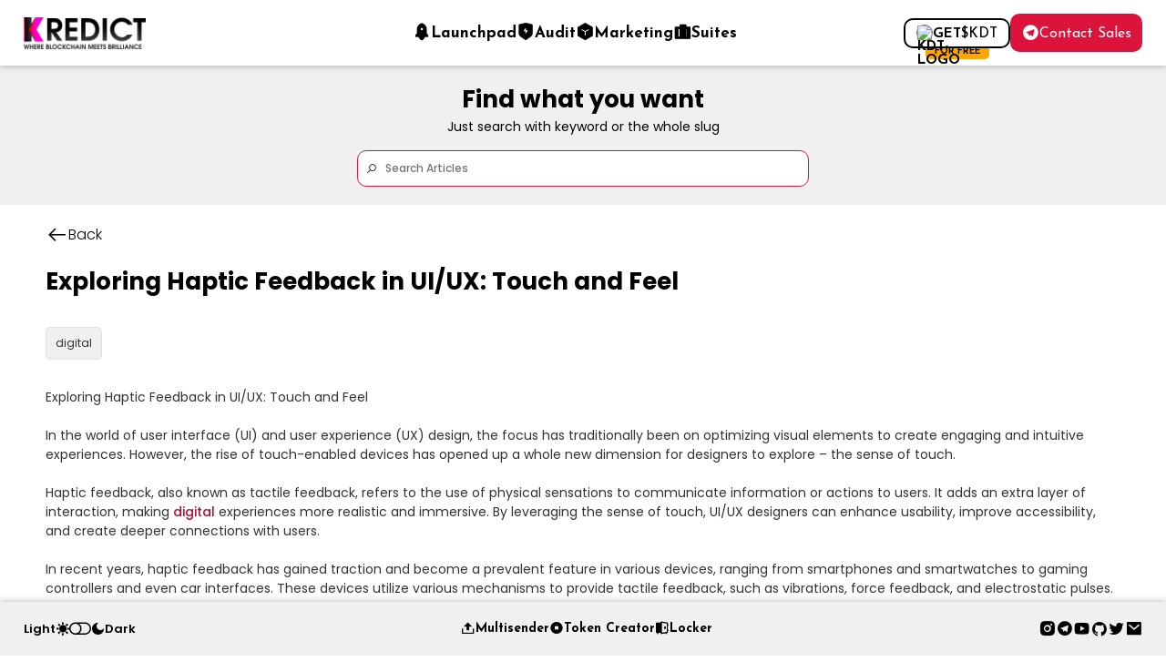

--- FILE ---
content_type: text/html; charset=utf-8
request_url: https://www.kredict.com/blog/exploring-haptic-feedback-in-uiux-touch-and-feel/
body_size: 3872
content:

<!DOCTYPE html>
<html lang="en">

<head>
    <meta charset="UTF-8">
    <meta name="viewport" content="width=device-width, initial-scale=1.0">
    <meta name="description"
        content="Empower your crypto journey with KREDICT BLOG, your ultimate resource for all things blockchain and cryptocurrency. Delve into the world of token creation, presale strategies, and cutting-edge insights from industry experts. Stay ahead with our in-depth guides, analysis, and updates on the ever-evolving crypto landscape. Unleash the potential of blockchain technology and achieve your financial goals with our expertly curated content. Start your crypto revolution today!">
    <meta name="keywords"
        content="Cryptocurrency, Blockchain, Tokenomics, Token Creation, Presale, Decentralized Finance, Smart Contracts, Crypto Investment, ICO">
    <meta name="theme-color" content="rgb(20,0,0)">
    <link href="https://cdn.jsdelivr.net/npm/remixicon@4.0.0/fonts/remixicon.css" rel="stylesheet" />
    <link rel="shortcut icon" href="/static/blog/images/favicon.ico" type="image/x-icon">
    <link rel="stylesheet" href="/static/blog/css/global.css">
    <link rel="stylesheet"
        href="https://maxst.icons8.com/vue-static/landings/line-awesome/line-awesome/1.3.0/css/line-awesome.min.css">
    
<script async src="https://pagead2.googlesyndication.com/pagead/js/adsbygoogle.js?client=ca-pub-4966409452095561"
    crossorigin="anonymous"></script>
<meta name="description" content="Exploring Haptic Feedback in UI/UX: Touch and Feel

In the world of user interface (UI) and user experience (UX) design, the focus has traditionally been on optimizing visual elements to create engaging and intuitive experiences. However, the rise of touch-enabled devices has opened up a whole new dimension for designers to explore – the sense of t">
<meta name="keywords" content="digital,">
<meta name="title" content='Exploring Haptic Feedback in UI/UX: Touch and Feel'>
<link rel="stylesheet" href="/static/blog/css/blog.css">
<link rel="stylesheet" href="/static/blog/css/navbar.css">
<link rel="stylesheet" href="/static/blog/css/search.css">
<link rel="stylesheet" href="/static/blog/css/footer.css">

    <title>
Exploring Haptic Feedback in UI/UX: Touch and Feel | KREDICT - BLOG
</title>
</head>

<body>
    

<nav class="nav-wrapper">
    <div class="navbar">
        <a href="https://www.kredict.com" class="nav-logo-section">
            <img src="/static/main/images/kredict-logo-black.png" alt="KREDICT Logo" class="nav-logo"
                id="nav-logo">
        </a>
        <div class="nav-menu-section" id="navbar">
            <a href="https://launch.kredict.com" class="nav-menu-item">
                <i class="ri-rocket-2-fill"></i>
                Launchpad
            </a>
            <a href="https://audit.kredict.com" class="nav-menu-item">
                <i class="ri-shield-flash-fill"></i>
                Audit
            </a>
            <a href="https://marketing.kredict.com" class="nav-menu-item">
                <i class="ri-instance-fill"></i>
                Marketing
            </a>
            <a href="https://suites.kredict.com" class="nav-menu-item">
                <i class="ri-suitcase-fill"></i>
                Suites
            </a>
            <a onclick="closeNav()" class="nav-menu-item" id="nav-mobile-close">
                <i class="ri-close-line"></i>
                Close
            </a>
        </div>
        <div class="nav-action-section">
            <p onclick="openNav()" class="nav-mobile-open" id="nav-mobile-open"><i class="ri-menu-3-line"></i></p>
            <a class="earn-kdt-btn" href="https://kdt.kredict.com">
                <img src="/static/main/images/favicon.ico" alt="kdt-logo">
                <i class="ri-star-fill"></i>
                Get <span> $KDT</span>
                <i class="ri-star-fill"></i>
                <p class="free-text">For Free</p>
            </a>
            <a class="connect-wallet-btn" id="connect-wallet-btn" href="https://t.me/kredictsupport" target="_blank">
                <i class="ri-telegram-fill"></i>
                Contact Sales
            </a>
        </div>
    </div>
</nav>

<section class="searchSection">
    <h2>Find what you want</h2>
    <p>Just search with keyword or the whole slug</p>
    <div class="searchBox">
        <small class="searchIcon"><i class="las la-search"></i></small>
        <input type="search" name="query" id="query" placeholder="Search Articles" oninput="searchQuery()">
    </div>
</section>
<script src="/static/blog/js/utils.js"></script>


<div class="blogSection">
    <div class="blogTop">
        <a href="/blog/" class="backBtn"><i class="las la-arrow-left"></i>
            <p>Back</p>
        </a>

    </div>
    <h1 class="blogHead">Exploring Haptic Feedback in UI/UX: Touch and Feel</h1>
    <div class="tagList">
        
        <p class="tag">digital</p>
        
    </div>
    <div class="blogContent">
Exploring Haptic Feedback in UI/UX: Touch and Feel

In the world of user interface (UI) and user experience (UX) design, the focus has traditionally been on optimizing visual elements to create engaging and intuitive experiences. However, the rise of touch-enabled devices has opened up a whole new dimension for designers to explore – the sense of touch.

Haptic feedback, also known as tactile feedback, refers to the use of physical sensations to communicate information or actions to users. It adds an extra layer of interaction, making <a href='https://www.kredict.com'>digital</a> experiences more realistic and immersive. By leveraging the sense of touch, UI/UX designers can enhance usability, improve accessibility, and create deeper connections with users.

In recent years, haptic feedback has gained traction and become a prevalent feature in various devices, ranging from smartphones and smartwatches to gaming controllers and even car interfaces. These devices utilize various mechanisms to provide tactile feedback, such as vibrations, force feedback, and electrostatic pulses. When implemented thoughtfully, haptic feedback can significantly enhance the overall UX, making it more intuitive, engaging, and satisfying.

One of the primary benefits of integrating haptic feedback into UI/UX design is increased usability. Tactile cues can guide users, providing valuable feedback about the success or failure of their actions. For example, when typing on a virtual keyboard, haptic feedback can simulate the sensation of physical buttons, ensuring users are aware of each keypress. By providing this tactile confirmation, designers can reduce errors and improve typing efficiency.

Another essential aspect is accessibility. Haptic feedback allows designers to create inclusive experiences that cater to individuals with visual impairments. When combined with audio cues, haptic feedback can serve as an additional channel of information, helping blind or visually impaired users interact with <a href='https://www.kredict.com'>digital</a> content. For example, a touch-based menu could provide haptic feedback for each option, enabling users to navigate effortlessly.

Moreover, haptic feedback contributes to the overall user satisfaction and engagement. The physical nature of touch creates a sense of connection and realism, making users feel more involved with the <a href='https://www.kredict.com'>digital</a> environment. It can evoke emotions and bring a heightened level of immersion by offering a more tangible and interactive experience. Whether it is a realistic vibration pattern simulating a heartbeat in a health app or the sensation of pushing buttons in a game, haptic feedback adds an extra layer of sensory delight.

However, as with any design element, haptic feedback should be used judiciously and with careful consideration. Overutilizing vibrations or force feedback can lead to a jarring and disruptive experience, overshadowing the benefits it brings. It is crucial for designers to strike a balance, ensuring that haptic feedback enhances the user experience without overwhelming or distracting users.

When integrating haptic feedback into UI/UX design, designers should also take into account the different preferences and sensitivities of users. Providing customization options for haptic feedback allows users to adjust the intensity and patterns according to their preferences and needs. Additionally, considering cultural factors is crucial, as what is considered appropriate or pleasurable in one culture might not be the same in another.

In conclusion, exploring haptic feedback in UI/UX design brings touch and feel to <a href='https://www.kredict.com'>digital</a> experiences, opening up new possibilities for interaction and immersion. By leveraging tactile cues, designers can improve usability, enhance accessibility, and create more engaging experiences. However, it is essential to use haptic feedback judiciously, striking a balance between usability and sensory delight. As technology evolves and haptic feedback becomes increasingly sophisticated, designers will continue to push the boundaries of what is possible, delivering more nuanced and delightful experiences for users.
    </div>
    <div class="tagList">
        
        <p class="tag">digital</p>
        
    </div>
</div>

<script>
    function toggleDarkMode() {
        const currentTheme = localStorage.getItem('theme') || 'light-mode';

        if (currentTheme === 'dark-mode') {
            setTheme('light-mode');
        } else {
            setTheme('dark-mode');
        }
    }

    function setTheme(theme) {
        const root = document.documentElement;
        root.style.setProperty('--theme-mode', theme);

        if (theme === 'dark-mode') {
            root.style.setProperty('--text', 'white');
            root.style.setProperty('--bg', 'black');
            root.style.setProperty('--text-dull', 'rgb(150, 150, 150)');
            root.style.setProperty('--bg-dull', 'rgb(20, 20, 20)');
            root.style.setProperty('--shadow', 'rgba(250, 250, 250, 0.4)');
            root.style.setProperty('--reverse', 'rgb(50, 50, 50)');
            root.style.setProperty('--glow', 'rgb(250, 250, 250, 0.7)');
            document.getElementById('nav-logo').src = "/static/main/images/kredict-white.png";
            document.getElementById('theme-toggle').innerHTML = '<i class="las la-toggle-on"></i>';
        } else {
            root.style.setProperty('--text', 'black');
            root.style.setProperty('--bg', 'white');
            root.style.setProperty('--text-dull', 'rgb(50, 50, 50)');
            root.style.setProperty('--bg-dull', 'rgb(240, 240, 240)');
            root.style.setProperty('--shadow', 'rgba(0, 0, 0, 0.3)');
            root.style.setProperty('--reverse', 'rgb(225, 225, 225)');
            root.style.setProperty('--glow', 'rgb(0, 0, 0, 0.25)');
            document.getElementById('nav-logo').src = "/static/main/images/kredict-logo-black.png";
            document.getElementById('theme-toggle').innerHTML = '<i class="las la-toggle-off"></i>';
        }

        localStorage.setItem('theme', theme);
    }

    document.addEventListener('DOMContentLoaded', () => {
        const savedTheme = localStorage.getItem('theme') || 'light-mode';
        setTheme(savedTheme);
    });


</script>
<footer class="foot-wrapper">
    <div class="foot">
        <div class="foot-tools">
            <div class="theme-switch">
                Light
                <i class="ri-sun-fill"></i>
                <p class="theme-toggle" onclick="toggleDarkMode()" id="theme-toggle"><i class="las la-toggle-off"></i>
                </p>
                <i class="ri-moon-fill"></i>
                Dark
            </div>
        </div>
        <div class="foot-menu" id="down-nav">
            <a href="https://airdrop.kredict.com" class="foot-menu-item">
                <i class="ri-upload-2-fill"></i>
                Multisender
            </a>
            <a href="https://create.kredict.com" class="foot-menu-item">
                <i class="ri-stop-circle-fill"></i>
                Token Creator
            </a>
            <a href="https://locker.kredict.com" class="foot-menu-item">
                <i class="ri-safe-2-fill"></i>
                Locker
            </a>
            <a class="foot-menu-item" id="nav-down-close" onclick="closeDownNav()">
                <i class="ri-close-line"></i>
                Close
            </a>
        </div>
        <p onclick="openDownNav()" class="nav-down-open" id="nav-down-open"><i class="ri-arrow-up-wide-line"></i></p>
        <div class="foot-social">
            <a target="_blank" href="https://instagram.com/kredict_official"><i class="ri-instagram-fill"></i></a>
            <a target="_blank" href="https://t.me/kredictofficial"><i class="ri-telegram-fill"></i></a>
            <a target="_blank" href="https://www.youtube.com/channel/UCCP3Ce_X8U-_lkvC9xREGQA"><i class="ri-youtube-fill"></i></a>
            <a target="_blank" href="https://github.com/kredict"><i class="ri-github-fill"></i></a>
            <a target="_blank" href="https://twitter.com/kredictofficial"><i class="ri-twitter-fill"></i></a>
            <a target="_blank" href="mailto:support@kredict.com"><i class="ri-mail-fill"></i></a>
        </div>
    </div>
</footer>


</body>

</html>

--- FILE ---
content_type: text/html; charset=utf-8
request_url: https://www.google.com/recaptcha/api2/aframe
body_size: 268
content:
<!DOCTYPE HTML><html><head><meta http-equiv="content-type" content="text/html; charset=UTF-8"></head><body><script nonce="8Jt0KhHg7D9LVx-9IEXM2A">/** Anti-fraud and anti-abuse applications only. See google.com/recaptcha */ try{var clients={'sodar':'https://pagead2.googlesyndication.com/pagead/sodar?'};window.addEventListener("message",function(a){try{if(a.source===window.parent){var b=JSON.parse(a.data);var c=clients[b['id']];if(c){var d=document.createElement('img');d.src=c+b['params']+'&rc='+(localStorage.getItem("rc::a")?sessionStorage.getItem("rc::b"):"");window.document.body.appendChild(d);sessionStorage.setItem("rc::e",parseInt(sessionStorage.getItem("rc::e")||0)+1);localStorage.setItem("rc::h",'1769054240156');}}}catch(b){}});window.parent.postMessage("_grecaptcha_ready", "*");}catch(b){}</script></body></html>

--- FILE ---
content_type: text/css; charset="utf-8"
request_url: https://www.kredict.com/static/blog/css/navbar.css
body_size: 1163
content:
.nav-wrapper {
    width: 100%;
    padding: 15px 0px;
    background: var(--bg);
    box-shadow: 0px 0px 8px var(--shadow);
    position: fixed;
    top: 0;
    z-index: 80;
}

.navbar {
    width: 96%;
    margin: auto;
    display: flex;
    align-items: center;
    justify-content: space-between;
}

.nav-logo-section {
    display: flex;
    align-items: center;
    justify-content: flex-start;
}

.nav-logo {
    height: 35px;
}

.nav-menu-section {
    display: flex;
    align-items: center;
    justify-content: center;
    gap: 50px;
    padding-left: 110px;
}

.nav-menu-item {
    font-size: 17px;
    display: flex;
    align-items: center;
    justify-content: center;
    gap: 5px;
    color: var(--text);
    font-family: var(--head-font);
    font-weight: 800;
}

.nav-menu-item:hover {
    color: var(--primary);
}

.nav-menu-item:hover i {
    color: var(--primary);
}

.nav-menu-item i {
    font-size: 20px;
    padding-bottom: 3px;
    font-weight: lighter;
}

.nav-action-section {
    display: flex;
    align-items: center;
    justify-content: flex-end;
    gap: 10px;
}

.connect-wallet-btn {
    font-size: 16px;
    padding: 10px 12px 8px 12px;
    border-radius: 10px;
    color: white;
    font-family: var(--head-font);
    background: var(--primary);
    display: flex;
    align-items: center;
    justify-content: center;
    gap: 5px;
    cursor: pointer;
}

.connect-wallet-btn i {
    font-size: 20px;
    padding-bottom: 2px;
}

.connect-wallet-btn:hover {
    background: var(--primary-dull);
}

.network-btn {
    font-size: 16px;
    padding: 10px 12px 8px 12px;
    border-radius: 10px;
    color: var(--text);
    font-family: var(--head-font);
    background: var(--bg-dull);
    display: flex;
    align-items: center;
    justify-content: center;
    border: 1px solid var(--reverse);
    gap: 5px;
    cursor: pointer;
}

.network-btn:hover {
    background: var(--reverse);
}

.network-btn img {
    width: 16px;
    margin-top: -3px;
    height: 16px;
}

.network-btn span {
    font-weight: 600;
}

#nav-mobile-open {
    font-size: 25px;
    color: var(--text);
    display: none;
}

#nav-mobile-close {
    display: none;
}

.earn-kdt-btn {
    font-size: 15px;
    padding: 5px 12px 3px 12px;
    border-radius: 10px;
    color: var(--text);
    font-family: var(--head-font);
    background: var(--bg);
    border: 2px solid var(--text);
    display: flex;
    align-items: center;
    justify-content: center;
    gap: 5px;
    font-weight: 800;
    text-transform: uppercase;
    cursor: pointer;
    position: relative;
}

.earn-kdt-btn span {
    font-weight: 500;
}

.free-text {
    position: absolute;
    top: 100%;
    background: var(--accent);
    padding: 4px 10px 3px 10px;
    z-index: -1;
    border-radius: 0px 0px 5px 5px;
    color: black;
    font-weight: 800;
    font-size: 10px;
    animation: dropSlide 2s linear infinite;
}

@keyframes dropSlide {
    0% {
        top: 50%;
    }

    50% {
        top: 100%;
    }

    80% {
        top: 100%;
    }

    100% {
        top: 50%;
    }
}

.earn-kdt-btn i {
    display: none;
}

.earn-kdt-btn img {
    width: 18px;
    height: 18px;
    padding: 0;
    margin: 0;
    border-radius: 50%;
    object-fit: cover;
    border: 1px solid rgba(77, 77, 77, 0.8);
    margin-bottom: 3px;
}

.earn-kdt-btn:hover {
    background: var(--bg-dull);
}

@media (max-width: 1000px) {
    .nav-wrapper {
        padding: 10px 0px;
    }

    #nav-mobile-open {
        display: block;
    }

    .nav-menu-section {
        display: none;
        flex-direction: column;
        width: 100%;
        position: fixed;
        top: 0;
        left: 0;
        right: 0;
        background: var(--bg);
        align-items: flex-start;
        justify-content: flex-start;
        padding: 20px;
        gap: 20px;
        border-radius: 0px 0px 15px 15px;
        box-shadow: 0px 0px 10px var(--shadow);
        border-bottom: 1px solid var(--text-dull);
        animation: slideDown 0.4s ease-in-out;
        z-index: 10000;
    }

    @keyframes slideDown {
        0% {
            transform: translateY(-400px);
        }

        100% {
            transform: translateY(0px);
        }
    }

    #nav-mobile-close {
        display: flex;
        color: var(--primary);
    }

    .nav-menu-item {
        justify-content: center;
        width: 100%;
        text-align: left;
    }

    .nav-logo {
        height: 26px;
    }

    .connect-wallet-btn,
    .earn-kdt-btn,
    .network-btn {
        font-size: 14px;
    }

    .connect-wallet-btn i {
        font-size: 18px;
    }
}

@media (max-width: 500px) {
    .nav-action-section {
        gap: 5px;
    }

    .nav-logo {
        height: 22px;
    }

    .earn-kdt-btn {
        position: absolute;
        top: 100%;
        border-radius: 0;
        width: 100%;
        right: 0;
        padding: 6px 10px 4px 10px;
        font-size: 12px;
        gap: 6px;
        background: var(--bg-dull);
        color: var(--text);
        border: none;
    }

    .free-text {
        display: none;
    }

    .earn-kdt-btn i {
        display: inline;
        margin-top: -4px;
        color: orange;
        font-size: 13px;
    }

    .earn-kdt-btn img {
        display: none;
    }
}

.wallet-wrapper {
    position: fixed;
    z-index: 10000;
    top: 0;
    right: 0;
    width: 100%;
    height: 100vh;
    background: rgb(0, 0, 0, 0.1);
    backdrop-filter: blur(5px);
    display: flex;
    align-items: center;
    justify-content: center;
    display: none;
}

.wallet-box {
    padding: 20px;
    border-radius: 10px;
    background: var(--bg);
    width: 30%;
    text-align: center;
    animation: popIn 0.45s ease-in-out;
    border: 1px solid var(--reverse);
}

@keyframes popIn {
    0% {
        transform: translateY(400px);
    }

    100% {
        transform: translateY(0);
    }
}

.wallet-head {
    font-size: 22px;
    color: var(--primary);
    margin-bottom: 20px;
}

.wallet-list {
    display: flex;
    flex-direction: column;
    align-items: center;
    justify-content: center;
    gap: 5px;
}

.wallet-list-item {
    width: 100%;
    display: flex;
    align-items: center;
    justify-content: flex-start;
    gap: 10px;
    font-size: 15px;
    color: var(--text);
    background: var(--bg-dull);
    padding: 8px 12px;
    border-radius: 10px;
    cursor: pointer;
}

.wallet-list-item:hover {
    background: var(--reverse);
}

.wallet-list-item img {
    width: 30px;
    height: auto;
}

@media (max-width: 800px) {
    .wallet-box {
        width: 80%;
    }
}

@media (max-width: 500px) {
    #metamask,
    #trustwallet {
        display: none;
    }
}


--- FILE ---
content_type: text/css; charset="utf-8"
request_url: https://www.kredict.com/static/blog/css/search.css
body_size: 82
content:
.searchSection {
    padding: 20px 20px;
    display: flex;
    flex-direction: column;
    align-items: center;
    justify-content: center;
    gap: 10px;
    background: var(--bg-dull);
    margin: auto;
    margin-top: 70px;
    width: 100%;
}

.searchSection h2 {
    font-size: 26px;
    font-weight: 700;
}

.searchSection p {
    font-size: 14px;
    font-weight: 400;
}

.searchBox {
    position: relative;
    width: 40%;
    margin-top: 15px;
}

.searchBox input {
    width: 100%;
    padding: 10px 20px 10px 30px;
    border-radius: 10px;
    font-size: 12px;
    outline: none;
    border: none;
    background: var(--bg);
    color: var(--text-dull);
    font-family: var(--text-font);
    font-weight: 500;
    border: 1px solid var(--reverse);
}

.searchBox input:focus {
    border: 1px solid var(--primary);
}

.searchIcon {
    position: absolute;
    top: 53%;
    transform: translateY(-50%);
    left: 10px;
    font-size: 12px;
}

@media (max-width: 800px) {
    .searchBox {
        width: 85%;
    }
}

@media (max-width: 500px) {
    .searchSection h2 {
        font-size: 18px;
    }

    .searchSection p {
        font-size: 15px;
    }
}

--- FILE ---
content_type: text/css; charset="utf-8"
request_url: https://www.kredict.com/static/blog/css/footer.css
body_size: 406
content:
.foot-wrapper {
    width: 100%;
    padding: 15px 0px;
    background: var(--bg-dull);
    position: fixed;
    bottom: 0;
    box-shadow: 0px 0px 8px var(--shadow);
    z-index: 100;
}

.foot {
    width: 96%;
    margin: auto;
    display: flex;
    align-items: center;
    justify-content: space-between;
    gap: 20px;
}

.foot-tools {
    display: flex;
    align-items: center;
    justify-content: flex-start;
}

.theme-switch {
    display: flex;
    align-items: center;
    justify-content: flex-start;
    gap: 5px;
    font-size: 13px;
    font-family: var(--text-font);
    font-weight: 600;
    color: var(--text);
}

.theme-switch i {
    font-size: 15px;
}

.theme-toggle i {
    font-size: 24px;
    padding-top: 2px;
    cursor: pointer;
}

.theme-toggle:hover {
    color: var(--primary);
}

.foot-menu {
    display: flex;
    align-items: center;
    justify-content: center;
    gap: 40px;
    font-family: var(--head-font);
}

.foot-menu-item {
    font-size: 14px;
    font-weight: 800;
    display: flex;
    align-items: center;
    justify-content: center;
    gap: 4px;
    color: var(--text);
}

.foot-menu-item i {
    font-size: 16px;
    padding-bottom: 2px;
    font-weight: 500;
}

.foot-menu-item:hover {
    color: var(--primary);
}

.foot-menu-item:hover i {
    color: var(--primary);
}

.foot-social {
    display: flex;
    align-items: center;
    justify-content: flex-end;
    gap: 6px;
}

.foot-social a {
    font-size: 19px;
    color: var(--text);
}

.foot-social a:hover {
    color: var(--primary);
}

#nav-down-open,
#nav-down-close {
    display: none;
}

@media (max-width: 950px) {
    .foot-menu {
        display: none;
        flex-direction: column;
        width: 100%;
        position: fixed;
        bottom: 0;
        left: 0;
        right: 0;
        background: var(--bg);
        align-items: flex-start;
        justify-content: flex-start;
        padding: 20px;
        gap: 20px;
        border-radius: 15px 15px 0px 0px;
        box-shadow: 0px 0px 10px var(--shadow);
        border-top: 1px solid var(--text-dull);
        animation: slideUp 0.4s ease-in-out;
    }

    .foot-menu-item {
        justify-content: center;
        width: 100%;
        text-align: left;
        font-size: 17px;
    }

    .foot-menu-item i {
        font-size: 20px;
    }

    @keyframes slideUp {
        0% {
            transform: translateY(400px);
        }

        100% {
            transform: translateY(0px);
        }
    }

    #nav-down-open {
        display: block;
        font-size: 30px;
        color: var(--primary);
        cursor: pointer;
    }

    #nav-down-close {
        display: flex;
        color: var(--primary);
        cursor: pointer;
    }
}


--- FILE ---
content_type: text/javascript; charset="utf-8"
request_url: https://www.kredict.com/static/blog/js/utils.js
body_size: 284
content:
document.getElementById('query').focus();

let allBlogs;
const fetchBlogs = async () => {
    try {
        const response = await fetch('/all_blogs/');
        const data = await response.json();
        if (data.success) {
            const contentList = data.content;
            allBlogs = contentList;
        } else {
            console.error('Error fetching data:', data.message);
        }
    } catch (error) {
        console.error('Fetch error:', error);
    }
}
fetchBlogs();
const searchQuery = async () => {
    const currentURL = window.location.pathname;
    const blogURLPattern = /^\/blog\/$/;

    if (!blogURLPattern.test(currentURL)) {
        window.location.href = '/blog/';
        return;
    }
    let query = document.getElementById('query').value.toLowerCase();
    if (query == '') {
        location.reload();
    }
    const foundElements = allBlogs.filter(item => item.title.toLowerCase().includes(query));
    console.log(foundElements);
    const blogsListDiv = document.getElementById('blogsList1');
    blogsListDiv.innerHTML = '';
    const blogsListDiv2 = document.getElementById('blogsList2');
    blogsListDiv2.innerHTML = '';

    foundElements.forEach(item => {
        const aElement = document.createElement('a');
        aElement.href = `/blog/${item.slug}`;
        aElement.className = 'blogsItem';

        const h3Element = document.createElement('h3');
        h3Element.className = 'blogsItemHead';
        h3Element.textContent = item.title;

        const pElement = document.createElement('p');
        pElement.className = 'blogsItemPreview';
        pElement.textContent = item.content.slice(0, 100);

        aElement.appendChild(h3Element);
        aElement.appendChild(pElement);

        blogsListDiv.appendChild(aElement);
    });
}